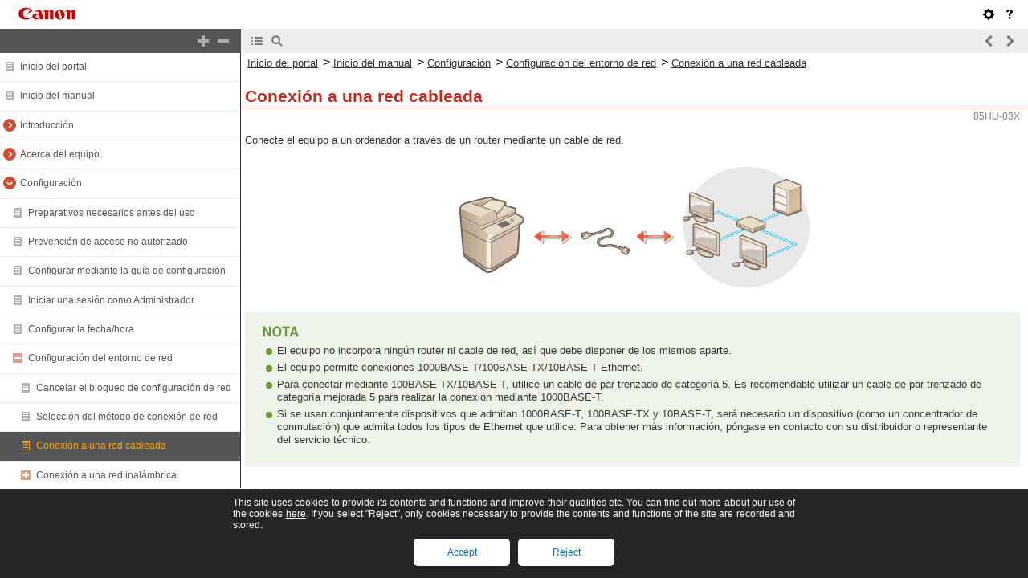

--- FILE ---
content_type: text/html
request_url: https://oip.manual.canon/USRMA-4755-zz-CS-6700-esES/contents/devu-setup-nw-wirelan.html
body_size: 1966
content:
<!DOCTYPE html PUBLIC "-//W3C//DTD XHTML 1.1//EN" "http://www.w3.org/TR/xhtml11/DTD/xhtml11.dtd"><html xml:lang="es" xmlns="http://www.w3.org/1999/xhtml"><head><meta name="Generator" content="CAESAR" /><meta http-equiv="Content-Type" content="application/xhtml+xml; charset=UTF-8" /><meta http-equiv="content-style-type" content="text/css" /><meta http-equiv="content-script-type" content="text/javascript" /><meta http-equiv="X-UA-Compatible" content="IE=edge" /><meta name="keywords" content="660_devu" /><meta name="description" content="Conecte el equipo a un ordenador a través de un router mediante un cable de red." /><title>Conexión a una red cableada</title><link href="styles/style000/style.css" rel="alternate stylesheet" type="text/css" disabled="disabled" title="local" /><script type="text/javascript" charset="UTF-8" src="../jsons/resource.json"></script><script type="text/javascript" charset="UTF-8" src="../jsons/toc.json"></script><script type="text/javascript" charset="UTF-8" src="../scripts/loader.js"></script></head><body><div id="id_header" class="nocontent"><table cellpadding="0" cellspacing="0"><tr><th class="header"><span id="id_res_canon_logo"></span><span id="id_res_guide_name"></span></th><td class="header" id="id_header_include"></td></tr><tr><th class="bar" id="id_tabs"><button id="id_res_contents" class="tab_active" accesskey="c"></button><button id="id_res_search" class="tab_inactive" accesskey="s"></button></th><td class="bar"><button id="id_res_bar_icon_previous" accesskey="b" style="display: none;"></button><label id="id_res_bar_label_previous" for="id_res_bar_icon_previous"></label><button id="id_res_bar_icon_next" accesskey="n" style="display: none;"></button><label id="id_res_bar_label_next" for="id_res_bar_icon_next"></label><button id="id_res_bar_icon_print" accesskey="p" style="display: none;"></button><label id="id_res_bar_label_print" for="id_res_bar_icon_print"></label></td></tr></table></div><div id="id_panel" class="nocontent"><div id="id_panel_toc" style="display:None;"><div id="id_panel_label"><label id="id_res_chapter"></label><select id="id_chapter_select"></select></div><div id="id_toc_open_close"><a id="id_res_open_toc_all" href="#"></a><a id="id_res_close_toc_all" href="#"></a></div><ul id="id_toc"></ul><div id="id_print_all"><a id="id_res_print_all" href="#"></a></div></div><div id="id_panel_search" style="display:None;"></div></div><!--CONTENT_START--><div id="id_content"><h1><a id="660_h1_01"></a>Conexión a una red cableada</h1><div class="lead">Conecte el equipo a un ordenador a través de un router mediante un cable de red.</div><div class="figure_center"><img src="./images/book_images/b_C00014.gif" alt="" /></div><div class="table_note_level0"><table class="table_note_level0"><thead class="table_note_level0"><tr class="table_note_level0"><td colspan="1" rowspan="1" class="col_0 row_0 table_note_level0 table_note_level0_col_0 table_note_level0_row_0"><div class="text"><img src="./images/global_images/1T0003419081/b_style_note1_L=es-ES.gif" alt="" /></div></td></tr></thead><tbody class="table_note_level0"><tr class="table_note_level0"><td colspan="1" rowspan="1" class="col_0 row_1 table_note_level0 table_note_level0_col_0 table_note_level0_row_1"><div class="list">El equipo no incorpora ningún router ni cable de red, así que debe disponer de los mismos aparte.</div><div class="list">El equipo permite conexiones 1000BASE-T/100BASE-TX/10BASE-T Ethernet.</div><div class="list">Para conectar mediante 100BASE-TX/10BASE-T, utilice un cable de par trenzado de categoría 5. Es recomendable utilizar un cable de par trenzado de categoría mejorada 5 para realizar la conexión mediante 1000BASE-T.</div><div class="list">Si se usan conjuntamente dispositivos que admitan 1000BASE-T, 100BASE-TX y 10BASE-T, será necesario un dispositivo (como un concentrador de conmutación) que admita todos los tipos de Ethernet que utilice. Para obtener más información, póngase en contacto con su distribuidor o representante del servicio técnico.</div></td></tr></tbody></table></div><div class="step_number">1</div><div class="step_text">Conecte el equipo a un router mediante un cable de red.</div><div class="list">Presione el conector hasta que haga clic.</div><h6><img src="./images/book_images/b_style_h6_icon.gif" alt="" />Conexión a una red cableada para la línea secundaria<a id="660_h6_01"></a></h6><div class="text_level1">Si se selecciona &lt;Red cableada + red cableada&gt; en &lt;Seleccionar interfaz&gt;, conecte la red LAN con cable a la línea secundaria. <a href="devu-set_reg-pref-nw.html#h5|60|10_Settings_Regi|557_Network|&lt;Select Wired/Wireless LAN&gt;|hnYF|!CAE!">&lt;Seleccionar interfaz&gt;</a></div><div class="text_level1"><img src="./images/book_images/b_C20003.gif" alt="" /></div><div class="table_number"><table class="table_number"><tbody class="table_number"><tr class="table_number"><td colspan="1" rowspan="1" class="col_0 row_0 table_number table_number_col_0 table_number_row_0"><div class="text"><span class="bold">1</span></div></td><td colspan="1" rowspan="1" class="col_1 row_0 table_number table_number_col_1 table_number_row_0"><div class="text">Conecte el adaptador USB-LAN al puerto USB del equipo (ubicado hacia la parte trasera del lateral derecho del equipo). <a href="devu-dev-name_func.html#228_h1_01">Partes y sus funciones</a></div><div class="text"><img src="./images/global_images/1T0003419079/g_style_important1_L=es-ES.gif" alt="" /></div><div class="list">No pueden conectarse varios adaptadores USB-LAN.</div><div class="text"><img src="./images/global_images/1T0006025234/g_style_note1_L=es-ES.gif" alt="" /></div><div class="list">Para obtener más información sobre adaptadores USB-LAN que pueden utilizarse, póngase en contacto con su distribuidor o representante del servicio técnico.</div></td></tr></tbody></table></div></div><!--CONTENT_END--><div id="id_footer" class="nocontent"><table cellpadding="0" cellspacing="0"><tr><th><span id="id_res_copy_right"></span></th><td id="id_footer_include"></td></tr></table></div><div id="id_breadcrumbs" class="nocontent"><a href="../index.html" id="id_res_home"></a> &gt; <a href="devu-setup.html" id="id_level_1" toc_id="devu-setup" title="Configuración" >Configuración</a> &gt; <a href="devu-setup-nw.html" id="id_level_2" toc_id="devu-setup-nw" title="Configuración del entorno de red" >Configuración del entorno de red</a> &gt; <a id="id_level_3" toc_id="devu-setup-nw-wirelan" title="Conexión a una red cableada" >Conexión a una red cableada</a></div><div id="id_document_number">85HU-03X</div></body></html>